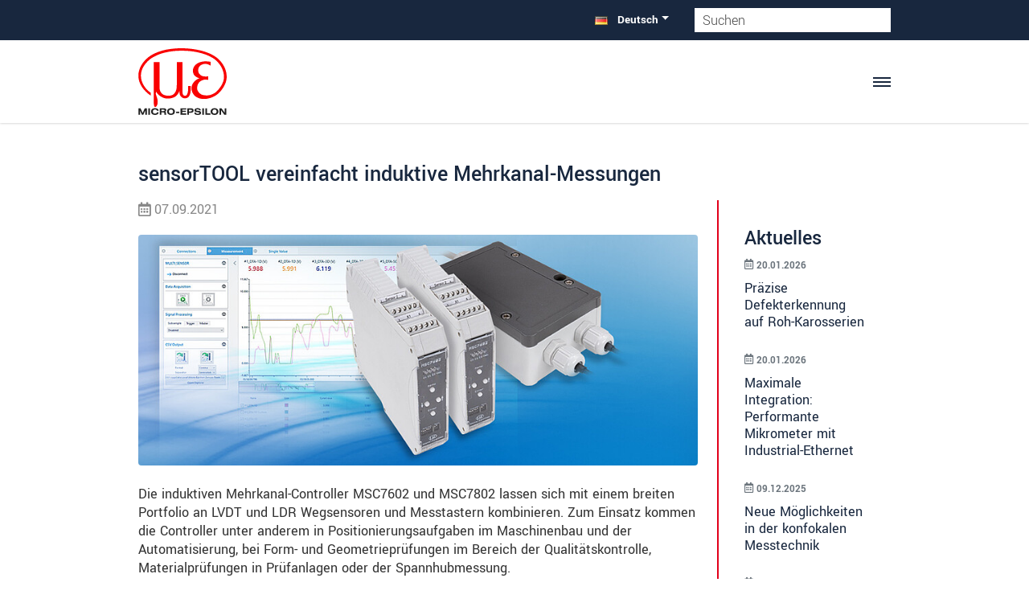

--- FILE ---
content_type: text/html; charset=UTF-8
request_url: https://www.micro-epsilon.de/aktuelles/artikel?type=1643059935&pageIds=317%2C318%2C319%2C320%2C16764%2C321%2C485%2C312%2C3316%2C1470%2C315
body_size: 5587
content:
<!DOCTYPE html>
<html>
<head>
<title></title>
</head>
<body>
<ul data-id="317">
<li class="sub" data-id="322"><a href="/abstandssensoren/induktive-sensoren-wirbelstrom/" class="sub">Induktive Sensoren (Wirbelstrom)</a>
<ul data-id="322">
<li class="" data-id="370"><a href="/abstandssensoren/induktive-sensoren-wirbelstrom/konfigurator/" class="">Konfigurator</a></li>
<li class="" data-id="371"><a href="/abstandssensoren/induktive-sensoren-wirbelstrom/eddyncdt-3001/" class="">eddyNCDT 3001</a></li>
<li class="" data-id="372"><a href="/abstandssensoren/induktive-sensoren-wirbelstrom/eddyncdt-3005/" class="">eddyNCDT 3005</a></li>
<li class="" data-id="14430"><a href="/abstandssensoren/induktive-sensoren-wirbelstrom/eddyncdt-3020/" class="">eddyNCDT 3020</a></li>
<li class="" data-id="373"><a href="/abstandssensoren/induktive-sensoren-wirbelstrom/eddyncdt-3060-3070/" class="">eddyNCDT 3060/3070</a></li>
<li class="" data-id="374"><a href="/abstandssensoren/induktive-sensoren-wirbelstrom/eddyncdt-3300/" class="">eddyNCDT 3300</a></li>
<li class="" data-id="375"><a href="/abstandssensoren/induktive-sensoren-wirbelstrom/sgs-4701-spindelwachstum/" class="">SGS 4701 Spindelwachstum</a></li>
<li class="" data-id="376"><a href="/abstandssensoren/induktive-sensoren-wirbelstrom/kundenspezifisch/" class="">Kundenspezifische Sensoren</a></li>
</ul>
</li>
<li class="sub" data-id="323"><a href="/abstandssensoren/kapazitive-sensoren/" class="sub">Kapazitive Sensoren</a>
<ul data-id="323">
<li class="" data-id="377"><a href="/abstandssensoren/kapazitive-sensoren/konfigurator/" class="">System-Konfigurator</a></li>
<li class="" data-id="379"><a href="/abstandssensoren/kapazitive-sensoren/capancdt-6110/" class="">capaNCDT 6110</a></li>
<li class="" data-id="378"><a href="/abstandssensoren/kapazitive-sensoren/capancdt-61x0-ip/" class="">capaNCDT 61x0/IP</a></li>
<li class="" data-id="380"><a href="/abstandssensoren/kapazitive-sensoren/capancdt-61x4/" class="">capaNCDT 61x4</a></li>
<li class="" data-id="381"><a href="/abstandssensoren/kapazitive-sensoren/capancdt-6200/" class="">capaNCDT 6200</a></li>
<li class="" data-id="3307"><a href="/abstandssensoren/kapazitive-sensoren/capancdt-6228/" class="">capaNCDT 6228</a></li>
<li class="" data-id="382"><a href="/abstandssensoren/kapazitive-sensoren/capancdt-6500/" class="">capaNCDT 6500</a></li>
<li class="" data-id="383"><a href="/abstandssensoren/kapazitive-sensoren/capancdt-sensoren/" class="">capaNCDT Sensoren</a></li>
<li class="" data-id="384"><a href="/abstandssensoren/kapazitive-sensoren/kundenspezifisch/" class="">Kundenspezifische Sensoren</a></li>
<li class="" data-id="385"><a href="/abstandssensoren/kapazitive-sensoren/combisensor/" class="">combiSENSOR</a></li>
<li class="" data-id="386"><a href="/abstandssensoren/kapazitive-sensoren/capancdt-dtv/" class="">capaNCDT DTV</a></li>
<li class="" data-id="387"><a href="/abstandssensoren/kapazitive-sensoren/capancdt-md6-22/" class="">capaNCDT MD6-22</a></li>
<li class="" data-id="13964"><a href="/abstandssensoren/kapazitive-sensoren/capancdt-tfg6220/" class="">capaNCDT TFG6220</a></li>
</ul>
</li>
<li class="sub" data-id="16574"><a href="/abstandssensoren/lasersensoren/" class="sub">Laser-Sensoren</a>
<ul data-id="16574">
<li class="" data-id="400"><a href="/abstandssensoren/lasersensoren/konfigurator/" class="">Konfigurator</a></li>
<li class="" data-id="401"><a href="/abstandssensoren/lasersensoren/optoncdt-1220/" class="">optoNCDT 1220</a></li>
<li class="" data-id="402"><a href="/abstandssensoren/lasersensoren/optoncdt-1320/" class="">optoNCDT 1320</a></li>
<li class="" data-id="403"><a href="/abstandssensoren/lasersensoren/optoncdt-1420/" class="">optoNCDT 1420</a></li>
<li class="" data-id="404"><a href="/abstandssensoren/lasersensoren/optoncdt-1900/" class="">optoNCDT 1900</a></li>
<li class="" data-id="405"><a href="/abstandssensoren/lasersensoren/optoncdt-2300/" class="">optoNCDT 2300</a></li>
<li class="" data-id="14353"><a href="/abstandssensoren/lasersensoren/optoncdt-5500/" class="">optoNCDT 5500</a></li>
<li class="" data-id="406"><a href="/abstandssensoren/lasersensoren/blue-laser/" class="">Blue-Laser-Sensoren (BL)</a></li>
<li class="" data-id="407"><a href="/abstandssensoren/lasersensoren/laser-line/" class="">Laser-Line-Sensoren (LL)</a></li>
<li class="" data-id="408"><a href="/abstandssensoren/lasersensoren/long-range/" class="">Long-Range Laser-Sensoren</a></li>
<li class="" data-id="409"><a href="/abstandssensoren/lasersensoren/kundenspezifisch/" class="">Kundenspezifische Sensoren</a></li>
<li class="" data-id="410"><a href="/abstandssensoren/lasersensoren/thicknesssensor/" class="">thicknessSENSOR</a></li>
</ul>
</li>
<li class="sub" data-id="13674"><a href="/abstandssensoren/konfokale-sensoren/" class="sub">Konfokale Sensoren</a>
<ul data-id="13674">
<li class="" data-id="727"><a href="/abstandssensoren/konfokale-sensoren/konfigurator/" class="">Konfigurator</a></li>
<li class="" data-id="17836"><a href="/abstandssensoren/konfokale-sensoren/hochtemperatur-sensoren/" class="">Hochtemperatur-Sensoren</a></li>
<li class="sub" data-id="643"><a href="/abstandssensoren/konfokale-sensoren/sensoren/" class="sub">Konfokal-chromatische Sensoren</a></li>
<li class="" data-id="1120"><a href="/abstandssensoren/konfokale-sensoren/confocaldt-ifd2411/" class="">confocalDT IFD2411</a></li>
<li class="" data-id="1121"><a href="/abstandssensoren/konfokale-sensoren/confocaldt-ifd2410-2415/" class="">confocalDT IFD2410/2415</a></li>
<li class="" data-id="15317"><a href="/abstandssensoren/konfokale-sensoren/confocaldt-ifc2411/" class="">confocalDT IFC2411/IFC2412</a></li>
<li class="" data-id="15318"><a href="/abstandssensoren/konfokale-sensoren/confocaldt-ifc2416/" class="">confocalDT IFC2416/IFC2417</a></li>
<li class="" data-id="668"><a href="/abstandssensoren/konfokale-sensoren/confocaldt-ifc2421-22/" class="">confocalDT IFC2421/22</a></li>
<li class="" data-id="669"><a href="/abstandssensoren/konfokale-sensoren/confocaldt-ifc2465-66/" class="">confocalDT IFC2465/66</a></li>
<li class="" data-id="14314"><a href="/abstandssensoren/konfokale-sensoren/zubehoer/" class="">Zubehör</a></li>
</ul>
</li>
<li class="sub" data-id="671"><a href="/abstandssensoren/interferometer/" class="sub">Interferometer (Absolut)</a>
<ul data-id="671">
<li class="" data-id="15957"><a href="/abstandssensoren/interferometer/interferometer-5200-th/" class="">interferoMETER 5200-TH</a></li>
<li class="" data-id="672"><a href="/abstandssensoren/interferometer/5400-ds/" class="">interferoMETER 5400-DS</a></li>
<li class="" data-id="673"><a href="/abstandssensoren/interferometer/5400-th/" class="">interferoMETER 5400-TH</a></li>
<li class="" data-id="674"><a href="/abstandssensoren/interferometer/5600-ds/" class="">interferoMETER 5600-DS</a></li>
<li class="" data-id="4633"><a href="/abstandssensoren/interferometer/5420-th/" class="">interferoMETER 5420-TH</a></li>
</ul>
</li>
<li class="sub" data-id="675"><a href="/abstandssensoren/laser-distanzsensoren/" class="sub">Laser-Distanzsensoren</a>
<ul data-id="675">
<li class="" data-id="753"><a href="/abstandssensoren/laser-distanzsensoren/optoncdt-1171/" class="">optoNCDT ILR1171</a></li>
<li class="" data-id="13619"><a href="/abstandssensoren/laser-distanzsensoren/optoncdt-ilr3800/" class="">optoNCDT ILR3800</a></li>
<li class="" data-id="13832"><a href="/abstandssensoren/laser-distanzsensoren/optoncdt-ilr104x/" class="">optoNCDT ILR104x</a></li>
</ul>
</li>
<li class="sub" data-id="679"><a href="/abstandssensoren/induktive-sensoren-lvdt/" class="sub">Induktive Sensoren (LVDT)</a>
<ul data-id="679">
<li class="" data-id="680"><a href="/abstandssensoren/induktive-sensoren-lvdt/indusensor-dtd-taster/" class="">induSENSOR DTD Taster</a></li>
<li class="" data-id="681"><a href="/abstandssensoren/induktive-sensoren-lvdt/indusensor-dta-taster/" class="">induSENSOR DTA Taster</a></li>
<li class="" data-id="682"><a href="/abstandssensoren/induktive-sensoren-lvdt/indusensor-dta-sensor/" class="">induSENSOR DTA Sensor</a></li>
<li class="" data-id="683"><a href="/abstandssensoren/induktive-sensoren-lvdt/indusensor-ldr/" class="">induSENSOR LDR</a></li>
<li class="" data-id="684"><a href="/abstandssensoren/induktive-sensoren-lvdt/spannhubsensor/" class="">Spannhubsensor</a></li>
<li class="" data-id="685"><a href="/abstandssensoren/induktive-sensoren-lvdt/controller-msc7x0x/" class="">Controller MSC7x0x</a></li>
<li class="" data-id="686"><a href="/abstandssensoren/induktive-sensoren-lvdt/indusensor-eds/" class="">induSENSOR EDS</a></li>
<li class="" data-id="687"><a href="/abstandssensoren/induktive-sensoren-lvdt/kundenspezifisch/" class="">Kundenspezifische Sensoren für OEM &amp; Serienanwendungen</a></li>
</ul>
</li>
<li class="sub" data-id="329"><a href="/abstandssensoren/magneto-induktive-sensoren/" class="sub">Magneto-induktive Sensoren</a>
<ul data-id="329">
<li class="" data-id="723"><a href="/abstandssensoren/magneto-induktive-sensoren/mainsensor-mds-35-45/" class="">mainSENSOR MDS-35/-45</a></li>
<li class="" data-id="724"><a href="/abstandssensoren/magneto-induktive-sensoren/mainsensor-mds-40-mk/" class="">mainSENSOR MDS-40-MK</a></li>
<li class="" data-id="725"><a href="/abstandssensoren/magneto-induktive-sensoren/mainsensor-mds-40-lp/" class="">mainSENSOR MDS-40-LP</a></li>
<li class="" data-id="726"><a href="/abstandssensoren/magneto-induktive-sensoren/kundenspezifisch/" class="">Kundenspezifische Sensoren</a></li>
</ul>
</li>
<li class="sub" data-id="330"><a href="/abstandssensoren/seilzugsensoren/" class="sub">Seilzug-Sensoren</a>
<ul data-id="330">
<li class="" data-id="708"><a href="/abstandssensoren/seilzugsensoren/serienintegration/" class="">Seilzugsensoren für Serienintegration &amp; OEM</a></li>
<li class="" data-id="709"><a href="/abstandssensoren/seilzugsensoren/industriell/" class="">Industrielle Seilzugsensoren</a></li>
<li class="" data-id="710"><a href="/abstandssensoren/seilzugsensoren/schnelle-messungen/" class="">Seilzugsensoren für schnelle Messungen</a></li>
<li class="" data-id="711"><a href="/abstandssensoren/seilzugsensoren/mechaniken/" class="">Mechaniken</a></li>
</ul>
</li>
</ul>
<ul data-id="318">
<li class="sub" data-id="393"><a href="/industrie-sensoren/sensoren-neigung-beschleunigung/" class="sub">Sensoren für Beschleunigung, Neigung und Drehzahl</a>
<ul data-id="393">
<li class="sub" data-id="411"><a href="/industrie-sensoren/sensoren-neigung-beschleunigung/drehzahlsensoren/" class="sub">Drehzahlsensoren</a></li>
<li class="sub" data-id="412"><a href="/industrie-sensoren/sensoren-neigung-beschleunigung/neigungssensoren/" class="sub">Neigungssensoren</a></li>
<li class="" data-id="413"><a href="/industrie-sensoren/sensoren-neigung-beschleunigung/beschleunigungssensoren/" class="">Beschleunigungssensoren</a></li>
</ul>
</li>
<li class="sub" data-id="15612"><a href="/industrie-sensoren/infrarot-pyrometer/" class="sub">Infrarot-Pyrometer</a>
<ul data-id="15612">
<li class="" data-id="15616"><a href="/industrie-sensoren/infrarot-pyrometer/thermometer-uc/" class="">thermoMETER UC</a></li>
<li class="" data-id="15617"><a href="/industrie-sensoren/infrarot-pyrometer/thermometer-se/" class="">thermoMETER SE</a></li>
<li class="" data-id="15618"><a href="/industrie-sensoren/infrarot-pyrometer/thermometer-fi/" class="">thermoMETER FI</a></li>
<li class="" data-id="15619"><a href="/industrie-sensoren/infrarot-pyrometer/pyrometer-fuer-besondere-anwendungen/" class="">Pyrometer für besondere Anwendungen</a></li>
</ul>
</li>
<li class="sub" data-id="395"><a href="/industrie-sensoren/farbsensoren/" class="sub">Farbmesssysteme, Farbsensoren und LED Analyzer</a>
<ul data-id="395">
<li class="sub" data-id="419"><a href="/industrie-sensoren/farbsensoren/sensorsysteme/" class="sub">Smarte präzise Farbsensorsysteme</a></li>
<li class="" data-id="636"><a href="/industrie-sensoren/farbsensoren/farbmesssysteme/" class="">Hochpräzise Inline-Farbmesssysteme</a></li>
<li class="" data-id="637"><a href="/industrie-sensoren/farbsensoren/led-analyzers/" class="">LED Analyzers</a></li>
</ul>
</li>
<li class="sub" data-id="397"><a href="/industrie-sensoren/industrielle-endoskope/" class="sub">Industrielle Endoskope</a>
<ul data-id="397">
<li class="" data-id="638"><a href="/industrie-sensoren/industrielle-endoskope/starre-endoskope/" class="">Starre Endoskope (Boroskope)</a></li>
<li class="" data-id="640"><a href="/industrie-sensoren/industrielle-endoskope/flexible-endoskope/" class="">Flexible Endoskope</a></li>
<li class="" data-id="641"><a href="/industrie-sensoren/industrielle-endoskope/iris-pro/" class="">iRIS PRO</a></li>
<li class="" data-id="639"><a href="/industrie-sensoren/industrielle-endoskope/zubehoer/" class="">Zubehör</a></li>
</ul>
</li>
<li class="sub" data-id="398"><a href="/industrie-sensoren/lichtleiter-sensoren/" class="sub">Lichtleiter-Sensoren</a>
<ul data-id="398">
<li class="" data-id="645"><a href="/industrie-sensoren/lichtleiter-sensoren/controller-optocontrol-cls1000/" class="">Controller optoCONTROL CLS1000</a></li>
<li class="" data-id="661"><a href="/industrie-sensoren/lichtleiter-sensoren/sensoren-cfs/" class="">Sensoren CFS</a></li>
</ul>
</li>
<li class="sub" data-id="399"><a href="/industrie-sensoren/schnittstellen-verrechnung/" class="sub">Schnittstellenmodule und Verrechnungsmodule</a>
<ul data-id="399">
<li class="" data-id="534"><a href="/industrie-sensoren/schnittstellen-verrechnung/ic2001-usb/" class="">IC2001/USB</a></li>
<li class="" data-id="13654"><a href="/industrie-sensoren/schnittstellen-verrechnung/dual-processing-unit/" class="">Dual Processing Unit</a></li>
<li class="" data-id="536"><a href="/industrie-sensoren/schnittstellen-verrechnung/if1032-eth/" class="">IF1032/ETH</a></li>
<li class="" data-id="537"><a href="/industrie-sensoren/schnittstellen-verrechnung/if2001-usb/" class="">IF2001/USB</a></li>
<li class="" data-id="538"><a href="/industrie-sensoren/schnittstellen-verrechnung/if2004-usb/" class="">IF2004/USB</a></li>
<li class="" data-id="539"><a href="/industrie-sensoren/schnittstellen-verrechnung/if2008-pcie/" class="">IF2008/PCIE</a></li>
<li class="" data-id="540"><a href="/industrie-sensoren/schnittstellen-verrechnung/if2008-eth/" class="">IF2008/ETH</a></li>
<li class="" data-id="2697"><a href="/industrie-sensoren/schnittstellen-verrechnung/if2035-industrial-ethernet/" class="">IF2035 für Industrial Ethernet</a></li>
</ul>
</li>
</ul>
<ul data-id="319">
<li class="sub" data-id="443"><a href="/2d-3d-messtechnik/3d-sensoren/" class="sub">3D-Sensoren</a>
<ul data-id="443">
<li class="sub" data-id="459"><a href="/2d-3d-messtechnik/3d-sensoren/surfacecontrol/" class="sub">surfaceCONTROL - 3D-Snapshot-Sensor</a></li>
<li class="" data-id="460"><a href="/2d-3d-messtechnik/3d-sensoren/reflectcontrol/" class="">reflectCONTROL - für reflektierende Oberflächen</a></li>
<li class="" data-id="461"><a href="/2d-3d-messtechnik/3d-sensoren/scancontrol-3d-laserscanner/" class="">scanCONTROL - 3D Laserscanner</a></li>
<li class="sub" data-id="462"><a href="/2d-3d-messtechnik/3d-sensoren/software-3dinspect/" class="sub">Software 3DInspect</a></li>
<li class="" data-id="463"><a href="/2d-3d-messtechnik/3d-sensoren/softwareintegration/" class="">Softwareintegration</a></li>
<li class="" data-id="464"><a href="/2d-3d-messtechnik/3d-sensoren/industrial-performance-unit/" class="">Industrial Performance Unit</a></li>
<li class="" data-id="14048"><a href="/2d-3d-messtechnik/3d-sensoren/3d-profile-unit/" class="">3D Profile Unit</a></li>
</ul>
</li>
<li class="sub" data-id="444"><a href="/2d-3d-messtechnik/optische-mikrometer/" class="sub">Optische Präzisions-Mikrometer</a>
<ul data-id="444">
<li class="" data-id="465"><a href="/2d-3d-messtechnik/optische-mikrometer/optocontrol-1200/" class="">optoCONTROL 1200</a></li>
<li class="" data-id="466"><a href="/2d-3d-messtechnik/optische-mikrometer/optocontrol-2520/" class="">optoCONTROL 2520</a></li>
<li class="" data-id="13409"><a href="/2d-3d-messtechnik/optische-mikrometer/optocontrol-2700/" class="">optoCONTROL 2700</a></li>
</ul>
</li>
<li class="sub" data-id="445"><a href="/2d-3d-messtechnik/laser-profil-scanner/" class="sub">Laser-Profil-Scanner</a>
<ul data-id="445">
<li class="" data-id="446"><a href="/2d-3d-messtechnik/laser-profil-scanner/konfigurator/" class="">Konfigurator</a></li>
<li class="" data-id="447"><a href="/2d-3d-messtechnik/laser-profil-scanner/scancontrol-25x0/" class="">scanCONTROL 25x0</a></li>
<li class="" data-id="448"><a href="/2d-3d-messtechnik/laser-profil-scanner/scancontrol-29x0/" class="">scanCONTROL 29x0</a></li>
<li class="" data-id="449"><a href="/2d-3d-messtechnik/laser-profil-scanner/scancontrol-30x2/" class="">scanCONTROL 30x2</a></li>
<li class="" data-id="450"><a href="/2d-3d-messtechnik/laser-profil-scanner/scancontrol-30x0/" class="">scanCONTROL 30x0</a></li>
<li class="sub" data-id="451"><a href="/2d-3d-messtechnik/laser-profil-scanner/software/" class="sub">Software</a></li>
<li class="sub" data-id="452"><a href="/2d-3d-messtechnik/laser-profil-scanner/zubehoer/" class="sub">Optionen &amp; Zubehör</a></li>
<li class="" data-id="453"><a href="/2d-3d-messtechnik/laser-profil-scanner/anwendungen/" class="">Anwendungen</a></li>
</ul>
</li>
</ul>
<ul data-id="320">
<li class="sub" data-id="528"><a href="/messsysteme/dickenmessung/" class="sub">Sensorsysteme zur präzisen 3D- und Dickenmessung</a>
<ul data-id="528">
<li class="" data-id="13815"><a href="/messsysteme/dickenmessung/thicknessgauge-3d/" class="">thicknessGAUGE 3D</a></li>
<li class="" data-id="558"><a href="/messsysteme/dickenmessung/thicknessgauge-cl/" class="">thicknessGAUGE C.LL</a></li>
<li class="" data-id="559"><a href="/messsysteme/dickenmessung/thicknessgauge-cc/" class="">thicknessGAUGE C.C</a></li>
<li class="" data-id="560"><a href="/messsysteme/dickenmessung/thicknessgauge-clp/" class="">thicknessGAUGE C.LP</a></li>
<li class="" data-id="561"><a href="/messsysteme/dickenmessung/thicknessgauge-oec/" class="">thicknessGAUGE O.EC</a></li>
</ul>
</li>
<li class="sub" data-id="529"><a href="/messsysteme/metall/" class="sub">Mess- und Inspektionssysteme für Metall</a>
<ul data-id="529">
<li class="sub" data-id="563"><a href="/messsysteme/metall/stahl-und-buntmetall/" class="sub">Stahl und Buntmetall</a></li>
<li class="sub" data-id="596"><a href="/messsysteme/metall/aluminium/" class="sub">Aluminium</a></li>
</ul>
</li>
<li class="sub" data-id="8768"><a href="/messsysteme/automobilindustrie/" class="sub">Mess- und Inspektionssysteme für Automobilindustrie</a>
<ul data-id="8768">
<li class="" data-id="14475"><a href="/messsysteme/automobilindustrie/defekterkennung-lackierte-karosserien/" class="">Defekterkennung auf lackierten Karosserien</a></li>
<li class="" data-id="8770"><a href="/messsysteme/automobilindustrie/defekterkennung-roh-karosserien/" class="">Defekterkennung auf Roh-Karosserien</a></li>
<li class="" data-id="8771"><a href="/messsysteme/automobilindustrie/inspektion-lackierter-anbauteile/" class="">Inspektion lackierter Anbau- und Interieur-Teile</a></li>
<li class="" data-id="8772"><a href="/messsysteme/automobilindustrie/inspektion-matter-anbauteile/" class="">Inspektion matter Anbau- und Interieur-Teile</a></li>
</ul>
</li>
<li class="sub" data-id="3323"><a href="/messsysteme/batterie-produktion/" class="sub">Mess-Systeme für die Batterie-Produktion</a>
<ul data-id="3323">
<li class="" data-id="3324"><a href="/messsysteme/batterie-produktion/thicknesscontrol-elektrodenfolien/" class="">thicknessCONTROL Performante Messsysteme Elektrodenfolien</a></li>
<li class="" data-id="3325"><a href="/messsysteme/batterie-produktion/thicknessgauge-c-rahmen-elektrodenfolien/" class="">thicknessGAUGE Kompakte C-Rahmen für Elektrodenfolien</a></li>
<li class="" data-id="3326"><a href="/messsysteme/batterie-produktion/thicknessgauge-o-rahmen-separatorfolien/" class="">thicknessGAUGE Kompakte O-Rahmen für Separatorfolien</a></li>
<li class="" data-id="3327"><a href="/messsysteme/batterie-produktion/applikationen/" class="">Weitere Applikationen</a></li>
</ul>
</li>
<li class="sub" data-id="13510"><a href="/messsysteme/reifen-gummi/" class="sub">Inspektions- und Produktionssysteme für die Reifenindustrie</a>
<ul data-id="13510">
<li class="sub" data-id="13512"><a href="/messsysteme/reifen-gummi/komponentenfertigung/" class="sub">Komponentenfertigung</a></li>
<li class="sub" data-id="13526"><a href="/messsysteme/reifen-gummi/reifen-haertung/" class="sub">Reifen-Härtung</a></li>
<li class="sub" data-id="14395"><a href="/messsysteme/reifen-gummi/endkontrolle/" class="sub">Endkontrolle</a></li>
</ul>
</li>
<li class="sub" data-id="601"><a href="/messsysteme/kunststoff-folie/" class="sub">Mess- und Inspektionssysteme für Kunststoff &amp; Folie</a>
<ul data-id="601">
<li class="" data-id="603"><a href="/messsysteme/kunststoff-folie/dickenmessung-flachfolien/" class="">Dickenmessung Flachfolienextrusion</a></li>
<li class="" data-id="606"><a href="/messsysteme/kunststoff-folie/dickenmessung-tiefziehfolien/" class="">Dickenmessung Tiefziehfolienextrusion</a></li>
<li class="" data-id="604"><a href="/messsysteme/kunststoff-folie/dickenmessung-schmelzkalander/" class="">Dickenmessung Schmelzkalander</a></li>
<li class="" data-id="607"><a href="/messsysteme/kunststoff-folie/extrudergehaeuse-durchmesser/" class="">Extrudergehäuse-Durchmesser</a></li>
<li class="" data-id="626"><a href="/messsysteme/kunststoff-folie/dickenmessung-kalanderanlagen/" class="">Dickenmessung in Kalanderanlagen</a></li>
<li class="" data-id="627"><a href="/messsysteme/kunststoff-folie/dickenmessung-in-rollerheadanlagen/" class="">Dickenmessung in Rollerheadanlagen</a></li>
</ul>
</li>
</ul>
<ul data-id="16764">
<li class="" data-id="16765"><a href="/oem/fast-steering-mirrors/" class="">Fast Steering Mirror FSM3000</a></li>
<li class="" data-id="17618"><a href="/oem/sensoren-halbleiter/" class="">OEM-Sensoren für die Halbleiterindustrie</a></li>
<li class="" data-id="17619"><a href="/oem/industrielle-sensoren/" class="">Industrielle Sensoren für OEM-Serienanwendungen</a></li>
<li class="" data-id="17620"><a href="/oem/aktor/" class="">OEM Aktoren</a></li>
</ul>
<ul data-id="321">
<li class="sub" data-id="422"><a href="/applikationen/branchen/" class="sub">Branchen</a>
<ul data-id="422">
<li class="sub" data-id="688"><a href="/applikationen/branchen/additive-fertigung/" class="sub">Additive Fertigung</a></li>
<li class="sub" data-id="689"><a href="/applikationen/branchen/aerospace/" class="sub">Aerospace &amp; Defence</a></li>
<li class="sub" data-id="690"><a href="/applikationen/branchen/automatisierung/" class="sub">Automatisierung</a></li>
<li class="sub" data-id="691"><a href="/applikationen/branchen/automotive/" class="sub">Automotive</a></li>
<li class="sub" data-id="692"><a href="/applikationen/branchen/batterieproduktion/" class="sub">Batterieproduktion</a></li>
<li class="sub" data-id="693"><a href="/applikationen/branchen/bauwerksueberwachung-baustoffproduktion/" class="sub">Bauwerksüberwachung &amp; Baustoffproduktion</a></li>
<li class="sub" data-id="694"><a href="/applikationen/branchen/elektronikproduktion/" class="sub">Elektronikproduktion</a></li>
<li class="sub" data-id="695"><a href="/applikationen/branchen/energietechnik/" class="sub">Energietechnik</a></li>
<li class="sub" data-id="696"><a href="/applikationen/branchen/glas/" class="sub">Glas</a></li>
<li class="sub" data-id="697"><a href="/applikationen/branchen/halbleiter-wafer/" class="sub">Halbleiter &amp; Wafer</a></li>
<li class="sub" data-id="698"><a href="/applikationen/branchen/kunststoff/" class="sub">Kunststoff</a></li>
<li class="sub" data-id="699"><a href="/applikationen/branchen/lackpruefung/" class="sub">Lackprüfung</a></li>
<li class="sub" data-id="700"><a href="/applikationen/branchen/maschinenbau/" class="sub">Maschinenbau</a></li>
<li class="sub" data-id="701"><a href="/applikationen/branchen/medizintechnik/" class="sub">Medizintechnik</a></li>
<li class="sub" data-id="702"><a href="/applikationen/branchen/messtechnik-prueftechnik/" class="sub">Messtechnik und Prüftechnik</a></li>
<li class="sub" data-id="703"><a href="/applikationen/branchen/metallherstellung/" class="sub">Metallherstellung</a></li>
<li class="sub" data-id="704"><a href="/applikationen/branchen/mobile-maschinen/" class="sub">Mobile Maschinen</a></li>
<li class="sub" data-id="705"><a href="/applikationen/branchen/optik/" class="sub">Optik</a></li>
<li class="sub" data-id="706"><a href="/applikationen/branchen/schienen-bahnverkehr/" class="sub">Schienen &amp; Bahnverkehr</a></li>
<li class="sub" data-id="707"><a href="/applikationen/branchen/schweissautomation/" class="sub">Schweißautomation</a></li>
</ul>
</li>
<li class="sub" data-id="423"><a href="/applikationen/suche-nach-messgroessen/" class="sub">Suche nach Messgrößen</a>
<ul data-id="423">
<li class="" data-id="1466"><a href="/applikationen/suche-nach-messgroessen/abmessung/" class="">Abmessung</a></li>
<li class="" data-id="1480"><a href="/applikationen/suche-nach-messgroessen/dicke/" class="">Dicke</a></li>
<li class="" data-id="1481"><a href="/applikationen/suche-nach-messgroessen/drehzahl/" class="">Drehzahl</a></li>
<li class="" data-id="1482"><a href="/applikationen/suche-nach-messgroessen/durchbiegung/" class="">Durchbiegung</a></li>
<li class="" data-id="1483"><a href="/applikationen/suche-nach-messgroessen/durchmesser/" class="">Durchmesser</a></li>
<li class="" data-id="1484"><a href="/applikationen/suche-nach-messgroessen/farbe/" class="">Farbe</a></li>
<li class="" data-id="1485"><a href="/applikationen/suche-nach-messgroessen/fuellstand/" class="">Füllstand</a></li>
<li class="" data-id="1486"><a href="/applikationen/suche-nach-messgroessen/hubhoehe/" class="">Hubhöhe</a></li>
<li class="" data-id="1487"><a href="/applikationen/suche-nach-messgroessen/beschleunigung-neigung/" class="">Beschleunigung &amp; Neigung</a></li>
<li class="" data-id="1488"><a href="/applikationen/suche-nach-messgroessen/positionieren/" class="">Positionieren</a></li>
<li class="" data-id="1489"><a href="/applikationen/suche-nach-messgroessen/profil/" class="">Profil</a></li>
<li class="" data-id="1490"><a href="/applikationen/suche-nach-messgroessen/schlag/" class="">Schlag</a></li>
<li class="" data-id="1491"><a href="/applikationen/suche-nach-messgroessen/spalt/" class="">Spalt</a></li>
<li class="" data-id="1492"><a href="/applikationen/suche-nach-messgroessen/temperatur/" class="">Temperatur</a></li>
<li class="" data-id="1493"><a href="/applikationen/suche-nach-messgroessen/weg-abstand/" class="">Weg, Abstand</a></li>
</ul>
</li>
<li class="" data-id="424"><a href="/applikationen/sensorentwicklung/" class="">Sensorentwicklung</a></li>
<li class="" data-id="425"><a href="/applikationen/solution-partners/" class="">Solution Partners</a></li>
</ul>
<ul data-id="485">
<li class="" data-id="1469"><a href="/kontakt/" class="">Kontaktformular</a></li>
<li class="" data-id="484"><a href="/kontakt/weltweit/" class="">Weltweit</a></li>
</ul>
<ul data-id="312">
<li class="active" data-id="428"><a href="/aktuelles/news/" class="active">News</a></li>
<li class="" data-id="2712"><a href="/aktuelles/presse/" class="">Pressemitteilungen</a></li>
<li class="sub" data-id="365"><a href="/aktuelles/seminare-webinare/" class="sub">Seminare / Webinare</a>
<ul data-id="365">
<li class="" data-id="13568"><a href="/aktuelles/seminare-webinare/messtechnik-seminar-weg-farb-temperaturmessung/" class="">Messtechnik-Seminar für Weg-, Farb- und Temperaturmessung</a></li>
<li class="" data-id="13569"><a href="/aktuelles/seminare-webinare/messtechnik-seminar-fuer-die-automobil-e-mobility-industrie/" class="">Messtechnik-Seminar für die Automobil- &amp; E-Mobility-Industrie</a></li>
<li class="" data-id="13570"><a href="/aktuelles/seminare-webinare/3d-messtechnik-seminar/" class="">3D-Messtechnik-Seminar</a></li>
<li class="" data-id="13571"><a href="/aktuelles/seminare-webinare/messtechnik-seminar-fuer-optische-sensorik/" class="">Messtechnik-Seminar für optische Sensorik</a></li>
<li class="" data-id="13572"><a href="/aktuelles/seminare-webinare/messtechnik-seminar-fuer-elektromagnetische-sensoren/" class="">Messtechnik-Seminar für elektromagnetische Sensoren</a></li>
</ul>
</li>
<li class="" data-id="366"><a href="/aktuelles/produktneuheiten/" class="">Produktneuheiten</a></li>
<li class="" data-id="367"><a href="/aktuelles/messen/" class="">Messen</a></li>
<li class="" data-id="368"><a href="/aktuelles/newsletter/" class="">Newsletter</a></li>
</ul>
<ul data-id="3316">
<li class="" data-id="9091"><a href="/unternehmen/" class="">Über Micro-Epsilon</a></li>
<li class="" data-id="3317"><a href="/unternehmen/geschaeftsbereiche/" class="">Geschäftsbereiche</a></li>
<li class="sub" data-id="3318"><a href="/unternehmen/fokus-branchen/" class="sub">Fokus-Branchen</a>
<ul data-id="3318">
<li class="" data-id="3319"><a href="/unternehmen/fokus-branchen/automation/" class="">Automation</a></li>
<li class="" data-id="3320"><a href="/unternehmen/fokus-branchen/batterieproduktion/" class="">Batterieproduktion</a></li>
<li class="" data-id="3321"><a href="/unternehmen/fokus-branchen/halbleiter/" class="">Halbleiter</a></li>
</ul>
</li>
<li class="" data-id="3262"><a href="/unternehmen/geschichte/" class="">Geschichte</a></li>
<li class="" data-id="3248"><a href="/unternehmen/unternehmensgruppe/" class="">Unternehmensgruppe</a></li>
<li class="" data-id="523"><a href="/unternehmen/management/" class="">Management</a></li>
<li class="" data-id="3322"><a href="/unternehmen/compliance/" class="">Compliance</a></li>
</ul>
<ul data-id="1470">
<li class="" data-id="1479"><a href="/karriere/" class="">Karriere bei Micro-Epsilon</a></li>
<li class="" data-id="1471"><a href="/karriere/offene-stellen/" class="">Offene Stellen</a></li>
<li class="" data-id="1476"><a href="/karriere/micro-epsilon-als-arbeitgeber/" class="">Micro-Epsilon als Arbeitgeber</a></li>
<li class="" data-id="13913"><a href="/karriere/studenten/" class="">Studenten</a></li>
<li class="" data-id="1474"><a href="/karriere/schueler/" class="">Schüler</a></li>
<li class="" data-id="1475"><a href="/karriere/ausbildung/" class="">Ausbildung</a></li>
</ul>
<ul data-id="315">
<li class="sub" data-id="433"><a href="/service/download/" class="sub">Download</a>
<ul data-id="433">
<li class="" data-id="438"><a href="/service/download/kataloge-und-datenblaetter/" class="">Kataloge und Datenblätter</a></li>
<li class="" data-id="439"><a href="/service/download/anleitungen-und-handbuecher/" class="">Anleitungen und Handbücher</a></li>
<li class="" data-id="440"><a href="/service/download/software-und-treiber/" class="">Software und Treiber</a></li>
<li class="" data-id="441"><a href="/service/download/cad-dateien/" class="">CAD Dateien</a></li>
<li class="" data-id="442"><a href="/service/download/kundenmagazin/" class="">Kundenmagazin</a></li>
<li class="" data-id="15313"><a href="/service/download/archivierte-betriebsanleitungen/" class="">Archivierte Betriebsanleitungen</a></li>
</ul>
</li>
<li class="" data-id="435"><a href="/service/mediathek/" class="">Mediathek</a></li>
<li class="" data-id="436"><a href="/service/tutorials/" class="">Tutorials</a></li>
<li class="sub" data-id="12387"><a href="/service/software-sensorintegration/" class="sub">Software &amp; Sensorintegration</a>
<ul data-id="12387">
<li class="" data-id="12388"><a href="/service/software-sensorintegration/sensortool/" class="">sensorTOOL</a></li>
<li class="" data-id="12389"><a href="/service/software-sensorintegration/medaqlib/" class="">MEDAQLib</a></li>
</ul>
</li>
</ul>
</body>
</html>

--- FILE ---
content_type: text/css
request_url: https://www.micro-epsilon.de/typo3temp/assets/css/news.css?1768294962
body_size: 976
content:
.pagination{display:flex;padding-left:0;list-style:none}.page-link{position:relative;display:block;color:#18273e;text-decoration:none;background-color:#ffffff;border:1px solid #dee2e6;transition:color 0.15s ease-in-out, background-color 0.15s ease-in-out, border-color 0.15s ease-in-out, box-shadow 0.15s ease-in-out}@media (prefers-reduced-motion:reduce){.page-link{transition:none}}.page-link:hover{z-index:2;color:#131f32;background-color:#e9ecef;border-color:#dee2e6}.page-link:focus{z-index:3;color:#131f32;background-color:#e9ecef;outline:0;box-shadow:0 0 0 0.25rem rgba(24, 39, 62, 0.25)}.page-item:not(:first-child) .page-link{margin-left:-1px}.page-item.active .page-link{z-index:3;color:#ffffff;background-color:#18273e;border-color:#18273e}.page-item.disabled .page-link{color:#6c757d;pointer-events:none;background-color:#ffffff;border-color:#dee2e6}.page-link{padding:0.375rem 0.75rem}.page-item:first-child .page-link{border-top-left-radius:0.25rem;border-bottom-left-radius:0.25rem}.page-item:last-child .page-link{border-top-right-radius:0.25rem;border-bottom-right-radius:0.25rem}.pagination-lg .page-link{padding:0.75rem 1.5rem;font-size:calc(1.2625rem + 0.15vw)}@media (min-width:1200px){.pagination-lg .page-link{font-size:1.375rem}}.pagination-lg .page-item:first-child .page-link{border-top-left-radius:0.3rem;border-bottom-left-radius:0.3rem}.pagination-lg .page-item:last-child .page-link{border-top-right-radius:0.3rem;border-bottom-right-radius:0.3rem}.pagination-sm .page-link{padding:0.25rem 0.5rem;font-size:0.9625rem}.pagination-sm .page-item:first-child .page-link{border-top-left-radius:0.2rem;border-bottom-left-radius:0.2rem}.pagination-sm .page-item:last-child .page-link{border-top-right-radius:0.2rem;border-bottom-right-radius:0.2rem}.news .clear{clear:both}.news .social{overflow:hidden}.news .social>div{float:left;margin-right:3em}.news .extra{color:#666;font-size:0.9rem}.news .extra i{margin-right:0.3rem;margin-left:0.3rem}.news .extra i:first-child{margin-left:0}.news .nav ul{float:left;display:inline;margin:0}.news .nav li{float:left}.news .nav a{float:left;display:block}.news .nav:after{content:".";display:block;height:0;clear:both;visibility:hidden}.news .article{padding-bottom:15px;margin-bottom:15px}.news .article:last-child{padding-bottom:0;margin-bottom:0}.news .article:after{content:".";display:block;height:0;clear:both;visibility:hidden}.news .article .news-img-wrap{float:left;margin:3px 12px 5px 0;background:#fff}.news .article .news-img-wrap a{display:block;float:left;padding:4px;border:1px solid #ddd;background:#fff}.news .article .news-img-wrap img{float:left;height:auto;width:auto}.news .article .teaser-text{margin:0 0 10px 0}.news .footer{clear:both;padding:10px 0 0 0;border-top:1px solid #eee;margin-top:15px;color:#888}.news .footer p{line-height:1em}.news .footer span{display:inline-block;padding-right:8px;margin-right:8px;border-right:1px solid #ddd}.news .footer span:last-child{border-right:0}.news .footer .news-category a{text-transform:uppercase}.news .no-news-found{color:#DB0202;font-style:italic}.news-category-view ul li{padding:5px 8px}.news-category-view ul li li{padding:2px 8px 2px 12px}.news-category-view>ul>li:nth-child(even){background:#f9f9f9;border-top:1px solid #eee;border-bottom:1px solid #eee}.news-category-view .category-desc{padding-left:10px;margin-left:10px;border-left:1px solid #ddd}.news-single .footer{margin-bottom:20px;margin-top:5px;padding:10px 0 0 0;border-bottom:0;border-top:1px solid #eee}.news-single .article .news-img-wrap{float:right;width:282px;margin:0 0 0 25px}.news-single .article .news-img-wrap img{float:none}.news-single .teaser-text{font-size:15px;color:#888}.news-text-wrap{margin-bottom:10px}.news-img-caption{color:#888}.news-clear{clear:both}.news-block .frame,.news-block .news,.news-block .news-list-view{display:flex;flex-direction:column;flex-grow:1}.news-block .news-latest-item{flex-grow:1;margin-bottom:2rem}.news-block .bg-t-65{background-color:rgba(255, 255, 255, 0.65)}.news-block .card-body-bottom{position:absolute;bottom:0;right:0;left:0}.news-meta{padding-left:0;list-style:none;color:#6c757d;margin-bottom:1rem}.news-meta-item{display:inline-block}.news-meta-item+.news-meta-item{padding-left:0.5rem}.news-meta-item+.news-meta-item::before{float:left;padding-right:0.5rem;color:#6c757d;content:"|"}